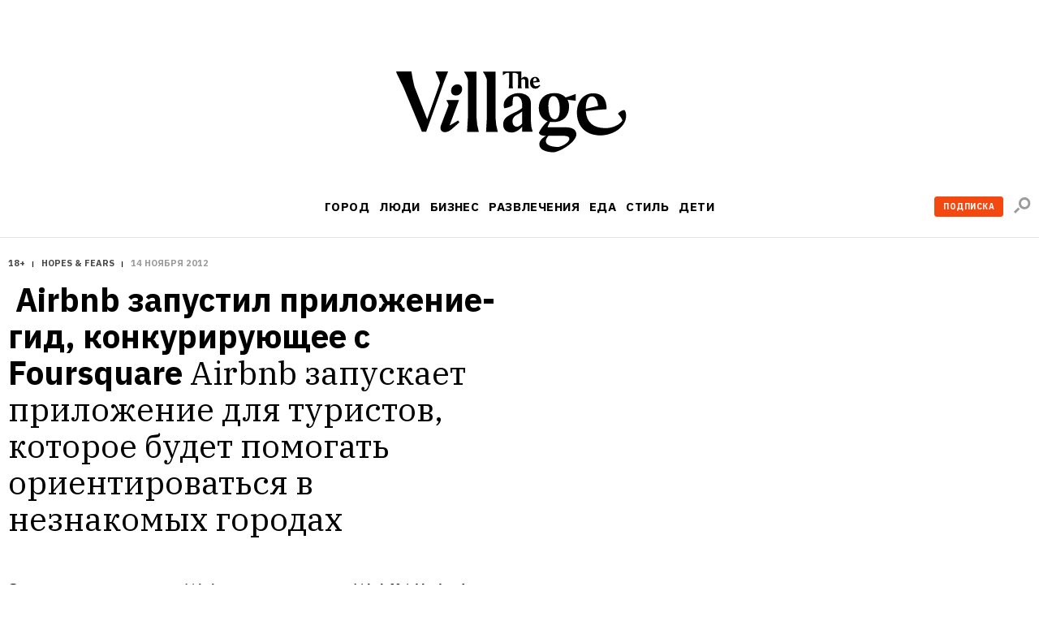

--- FILE ---
content_type: text/css
request_url: https://www.the-village.ru/style-packs/style-pack-9.css
body_size: 3747
content:
.article-text *,
.article-text *:before,
.article-text *:after {
  box-sizing: content-box;
}

.article-text a { color: #000; }
.article-text .missing-images {
  background: #C0C0C0; -webkit-border-radius: 3px; border-radius: 3px;
  margin-bottom: 20px; padding: 16px 0 17px; font: bold 14px/17px "Proxima Nova", sans-serif; color: #FFF; text-align: center; -webkit-font-smoothing: antialiased;
}
.article-text .missing_image {
  width: 100px; height: 100px;
  background: rgba(0,0,0,.08);
}
.article-text { max-width: 620px; }
.wide .article-text { max-width: inherit; }

 @font-face {
  font-family: 'FuturaPTWebCondMedium';
  src: url('/style-packs/fonts/FTN57__W.woff') format('woff');
  font-weight: normal;
  font-style: normal;
}

@font-face {
  font-family: 'FuturaNewBoldRegular';
  src: url('/style-packs/fonts/futura_new_bold_regular-webfont.woff') format('woff');
  font-weight: normal;
  font-style: normal;
}

.article-text a {
  color: #262626;
  padding: 0.45em 0;
  text-decoration: underline;
  }
.article-text a:hover {
  color: #262626;
  text-decoration: none;
  background: #ffff33;
  }

.article-text .left {
  text-align: left;
  }
.article-text .center {
  text-align: center;
  }
.article-text .right {
  text-align: right;
  }
.article-text ul,
.article-text ol { margin-top: 0.4em; padding-left: 2.4em; font-size: 13px; margin-bottom: 1.7em; }
.article-text ul li,
.article-text ol li { line-height: 15px; margin-bottom: 0.5em; }
.article-text ol li { list-style-type: decimal; }

.article-text ul>li { text-indent:-1.3em; list-style: none; }
.article-text ul>li:before { content:'\2014\a0'; }

.article-text .img-with-caption {
  display: block; position: relative;
  width: 680px;
  line-height:16px;
  }

.article-text .img-with-caption .img-caption {
  display:block;
  position: relative; top: 8px; padding-left: 40px; padding-bottom: 20px;
  font: 11px/14px "Arial", sans-serif; color: #808080;
  }

.article-text table .img-with-caption {
  width: auto; margin-left: 0;
  }
.article-text table .img-with-caption .img-caption {
  padding-left: 0;
  }

.article-text .underline {
  padding: 0.2em; margin: 0 -0.2em;
  text-decoration: none;
  background: #ffff33;
  }
.article-text .strikethrough {
  text-decoration: line-through;
  }

/* Fonts
******** */
.article-text h2, .article-text h3, .article-text h4, .article-text h5, .article-text h6, .article-text p {
  margin: 0 0 20px;
  }
.article-text h2 {
  font: 30px/32px "FuturaPTWebCondMedium", sans-serif; -webkit-font-smoothing: antialiased;
  }
.article-text h3 {
  font: 26px/30px "FuturaPTWebCondMedium", sans-serif; -webkit-font-smoothing: antialiased;
  }
.article-text h6 {
  font: 18px/20px "FuturaPTWebCondMedium", sans-serif; -webkit-font-smoothing: antialiased; text-transform: uppercase; letter-spacing: 1px;
  }
.article-text h2 strong, .article-text h3 strong, .article-text h6 strong, .article-text p.accent strong,
.article-text h1 b, .article-text h2 b, .article-text h6 b, .article-text p.accent b {
  font-family: "FuturaPTWebCondMedium", sans-serif; font-weight: normal; -webkit-font-smoothing: antialiased;
  }
.article-text p {
  font: 16px/25px "Georgia", serif;
  }
.article-text p.xlarge { /* pseudotitle */
  font: 24px/25px "FuturaPTWebCondMedium", sans-serif; -webkit-font-smoothing: antialiased;
  }
.article-text .xlarge a { padding: 0; }
.article-text p.large { /* pseudosubtitle */
  font: 16px/25px "FuturaPTWebCondMedium", sans-serif; text-transform: uppercase; -webkit-font-smoothing: antialiased;
  }
.article-text .xbold {
  font: 24px/26px "FuturaNewBoldRegular", serif;
  }
.article-text .xbold a { padding: 0; }
.article-text .block-bold {
  font: 20px/25px "FuturaNewBoldRegular", serif;
  }
.article-text .block-bold a { padding: 0; }
.article-text .bold-small {
  padding-top: 5px;
  font: 10px/20px "FuturaNewBoldRegular", sans-serif; -webkit-font-smoothing: antialiased; text-transform: uppercase; letter-spacing: 1px;
  }
.article-text .quote {
  font: 24px/30px "Georgia", serif; -webkit-font-smoothing: antialiased;
  }

.article-text p.condensed { /* Condensed */
  font: 25px/35px "FuturaPTWebCondMedium", sans-serif; text-transform: uppercase;  -webkit-font-smoothing: antialiased;
  }
.article-text p.small { /* small text */
  font-size: 12px; line-height: 20px;
  }
.article-text p.xsmall { /* smallest text */
  font-size: 10px; line-height: 25px; text-transform: uppercase; letter-spacing: 1px; font-weight: bold;
  }
.article-text sup {
  position: relative; bottom: 0.4em;
  font-size: 0.6em;
  }
.article-text sub {
  position: relative; bottom: -0.4em;
  font-size: 0.6em;
  }

/* Margins
********** */
.article-text .mb-0 {
  margin-bottom: 0!important;
  }
.article-text .mb-05 {
  margin-bottom: 10px!important;
  }
.article-text .mb-1 {
  margin-bottom: 20px!important;
  }
.article-text .mb-15 {
  margin-bottom: 30px!important;
  }
.article-text .mb-2 {
  margin-bottom: 40px!important;
  }
.article-text .mb-3 {
  margin-bottom: 60px!important;
  }

/* Tables
********* */
.article-text table {
  table-layout: fixed;
  }
.article-text table td img {
  max-width: 100%; height: auto;
  }
/* Align */
.article-text table td.vmid {
  vertical-align: middle!important;
  }
.article-text table td.vbot {
  vertical-align: bottom!important;
  }
/* Grid */
.article-text table.grid {
  margin-bottom: 20px;
  }
.article-text table.grid .gap {
  width: 20px;
  }
.article-text table.grid .x1,
.article-text table.grid .x1 > p,
.article-text table.grid .x1 > li {
  width: 140px;
  }
.article-text table.grid .x2,
.article-text table.grid .x2 > p,
.article-text table.grid .x2 > li {
  width: 300px;
  }
.article-text table.grid .x3,
.article-text table.grid .x3 > p,
.article-text table.grid .x3 > li {
  width: 460px;
  }
.article-text table.grid .x4,
.article-text table.grid .x4 > p,
.article-text table.grid .x4 > li {
  width: 620px;
  }
/* Thirds */
.article-text table.grid .xt1,
.article-text table.grid .xt1 > p,
.article-text table.grid .xt1 > li {
  width: 190px;
  }
.article-text table.grid .xt2,
.article-text table.grid .xt2 > p,
.article-text table.grid .xt2 > li {
  width: 405px;
  }
.article-text table.grid .xt1 + .gap,
.article-text table.grid .xt2 + .gap {
  width: 25px;
  }
/* Vertical Separated */
.article-text table.grid.ver-separated .gap {
  background: url(asset-path('line.gif') center repeat-y;
  }
/* Horizontal Separated */
.article-text table.grid.hor-separated td {
  padding: 10px 0!important;
  border-top: 1px solid #e3e3e3!important;
  }
.article-text table.grid.hor-separated tr:first-child td {
  padding-top: 0!important;
  border: none!important;
  }
/* Striped Separated */
.article-text table.grid.stripe-separated {
  margin-left: -40px; margin-right: -20px;
  }
.article-text table.grid.stripe-separated tr:before {
  content: '';
  display: table-cell;
  width: 40px;
  }
.article-text table.grid.stripe-separated tr:after {
  content: '';
  display: table-cell;
  width: 20px;
  }
.article-text table.grid.stripe-separated tr {
  background: #fff;
  }
.article-text table.grid.stripe-separated tr:nth-child(odd) {
  background: #f5f5f5;
  }
.article-text table.grid.stripe-separated td {
  padding: 10px 0!important;
  }

/* BGs for Table Cells */
.article-text table.grid .bg {
  padding: 12px 0 14px;
  }
.article-text table.grid .bg div,
.article-text table.grid .bg p,
.article-text table.grid .bg h2,
.article-text table.grid .bg h3,
.article-text table.grid .bg h6 {
  padding-left: 18px; padding-right: 18px;
  -moz-box-sizing: border-box; box-sizing: border-box;
  }
.article-text table.grid .bg.bg1 {
  background: #f5f5f5;
  }

/* Separators
************* */
.article-text p.sep {
  position: relative;
  height: 0px;
  font-size: 0px; line-height: 0;
  border-top: 1px solid #262626;
  }
.article-text p.sep-1 { /* Gray Line */
  border-color: #e3e3e3;
  }
.article-text p.sep-2 { /* Black Line */
  border-color: #000;
  }
.article-text p.sep-10 { /* White Line */
  border-color: #fff;
  }
.article-text p.sep-3 { /* Solid black line */
  border-top: 2px solid #000;
  }
.article-text p.sep-4 { /* Laquo */
  border: 0;
  }
.article-text p.sep-4:before {
  content: '';
  position: absolute; left: 50%; top: -9px;
  margin-left: -15px;
  width: 29px; height: 20px;
  background: #fff url('/style-packs/images/style-pack-v4-post_separators.png') -30px -30px no-repeat;
  }
.article-text p.sep-5 { /* Raquo */
  border: 0;
  }
.article-text p.sep-5:before {
  content: '';
  position: absolute; left: 50%; top: -9px;
  width: 29px; height: 20px;
  margin-left: -15px;
  background: #fff url('/style-packs/images/style-pack-v4-post_separators.png') -60px -30px no-repeat;
  }
/* Nasty lines */
.article-text p.sep-6,
.article-text p.sep-7,
.article-text p.sep-8 { margin: 0 auto; width: 624px; height: 4px; background: url('/style-packs/images/style-pack-v4-post_separators.png') 0 0 no-repeat; border: 0; }
.article-text p.sep-7 { height: 3px; background-position: 0 -10px; }
.article-text p.sep-8 { height: 10px; background-position: 0 -20px; }
 /* Tilda */
.article-text p.sep-9 {
  border: 0;
  }
.article-text p.sep-9:before {
  content: '';
  position: absolute; left: 50%; top: -9px;
  width: 27px; height: 20px;
  margin-left: -15px;
  background: #fff url('/style-packs/images/style-pack-v4-post_separators.png') 0 -30px no-repeat;
  }

/* Inset (Quote)
**************** */
.article-text .inset {
  margin-bottom: 20px; padding: 3px 0 3px 27px;
  text-transform: uppercase;
  border-left: 3px solid #262626;
  }
.article-text .inset p {
  margin: 0;
  font: 26px/30px "FuturaPTWebCondMedium", sans-serif!important; -webkit-font-smoothing: antialiased;
  }

/* H&F Custom Quote
******************* */
.hf-custom-quote {
  position: relative;
  min-height: 147px;
  margin: 0!important; padding: 10px 38px;
  letter-spacing: -0.35em; word-spacing: -0.35em;
  border: 3px solid #ffff33;
  }
.hf-custom-quote:before {
  content: ''!important;
  position: absolute; top: -3px; left: -13px;
  width: 13px; height: 14px;
  background: url('/style-packs/images/hf_bubble.gif') no-repeat;
  }
.hf-custom-quote:after {
  content: ''!important;
  position: static;
  display: inline-block;
  width: 0; height: 147px;
  vertical-align: middle;
  background: none;
  }
.hf-custom-quote .xlarge {
  display: inline-block;
  margin: 0;
  font-size: 20px!important; line-height: 22px!important; text-indent: -0.5em; text-transform: uppercase; vertical-align: middle; letter-spacing: 0; word-spacing: 0;
  }


/* Inline Icons
*************** */
.article-text *[class|="inline_icon"] { display: inline-block; background: url('/style-packs/images/style-pack-v9-inline_icons.png') no-repeat; }
/* Places */
.article-text .inline_icon-place-s { width: 11px; height: 19px; background-position: 0 0; }
.article-text .inline_icon-place-b { width: 30px; height: 30px; background-position: -12px 0; }
/* Numbers */
.article-text img[class|="inline_icon-number"] { width: 30px; height: 28px; position: relative; top: 7px; }
.article-text .inline_icon-number-1 { background-position: 0 0; }
.article-text .inline_icon-number-2 { background-position: -30px 0; }
.article-text .inline_icon-number-3 { background-position: -60px 0; }
.article-text .inline_icon-number-4 { background-position: -90px 0; }
.article-text .inline_icon-number-5 { background-position: -120px 0; }
.article-text .inline_icon-number-6 { background-position: -150px 0; }
.article-text .inline_icon-number-7 { background-position: -180px 0; }
.article-text .inline_icon-number-8 { background-position: -210px 0; }
.article-text .inline_icon-number-9 { background-position: -240px 0; }
.article-text .inline_icon-number-10 { background-position: -270px 0; }
.article-text .inline_icon-number-11 { background-position: -300px 0; }
.article-text .inline_icon-number-12 { background-position: -330px 0; }
.article-text .inline_icon-number-13 { background-position: -360px 0; }
.article-text .inline_icon-number-14 { background-position: -390px 0; }
.article-text .inline_icon-number-15 { background-position: -420px 0; }
.article-text .inline_icon-number-16 { background-position: -450px 0; }
/* Stars */
.article-text img[class|="inline_icon-star"] { width: 15px; height: 15px; }
.article-text .inline_icon-star-on { background-position: -307px 0; }
.article-text .inline_icon-star-off { background-position: -323px 0; }
/* Check-in */
.article-text .inline_icon-checkin { width: 20px; height: 20px; background-position: -339px 0; }
/* Image-Icons */
.article-text .inline_icon-icon-meter { width: 32px; height: 49px; background-position: -360px 0; }
.article-text .inline_icon-icon-rooms { width: 28px; height: 49px; background-position: -393px 5px; }
.article-text .inline_icon-icon-ceiling { width: 36px; height: 49px; background-position: -422px 4px; }
.article-text .inline_icon-icon-storey { width: 52px; height: 49px; background-position: -459px 4px; }
.article-text .inline_icon-icon-employees { width: 54px; height: 49px; background-position: -512px 5px; }
.article-text .inline_icon-icon-time { width: 34px; height: 49px; background-position: -567px 9px; }
.article-text .inline_icon-icon-difficulty { width: 54px; height: 49px; background-position: -602px 26px; }
.article-text .inline_icon-icon-cuisine { width: 40px; height: 49px; background-position: -657px 12px; }
.article-text .inline_icon-icon-serving { width: 55px; height: 49px; background-position: -698px 9px; }
/* Social */
.article-text img[class|="inline_icon-social"] { width: 16px; height: 28px; }
.article-text .inline_icon-social-fb { background-position: -640px 6px; }
.article-text .inline_icon-social-vk { background-position: -660px 6px; }
.article-text .inline_icon-social-tw { background-position: -680px 6px; }
/* Hopes & Fears */
.article-text img[class|="inline_icon-hf"] { height: 28px; background-image: url('/style-packs/images/style-pack-v9-inline_icons.png'); position: relative; top: 7px; }
.article-text .inline_icon-hf-field { width: 27px; background-position: -480px 0; }
.article-text .inline_icon-hf-budget { width: 27px; background-position: -610px 0; }
.article-text .inline_icon-hf-preparation { width: 23px; background-position: -1090px 0; }
.article-text .inline_icon-hf-date { width: 26px; background-position: -510px 0; }
.article-text .inline_icon-hf-capacity { width: 29px; background-position: -1050px 0; }
.article-text .inline_icon-hf-staff { width: 30px; background-position: -960px 0; }
.article-text .inline_icon-hf-address { width: 14px; background-position: -1030px 0; }
.article-text .inline_icon-hf-address-circled { width: 27px; background-position: -1000px 0; }
.article-text .inline_icon-hf-money { width: 34px; background-position: -540px 0; }
.article-text .inline_icon-hf-globe { width: 26px; background-position: -580px 0; }
.article-text .inline_icon-hf-message { width: 21px; background-position: -1340px 4px; }
.article-text .inline_icon-hf-tick { width: 13px; height: 25px; background-position: -1260px 0; }
.article-text .inline_icon-hf-tick-circled { width: 24px; background-position: -1200px 0; }
.article-text .inline_icon-hf-tick-yellow { width: 24px; background-position: -1230px 0; }
.article-text .inline_icon-hf-star { width: 21px; background-position: -1310px 0; }
.article-text .inline_icon-hf-star-black { width: 21px; background-position: -1280px 0; }
.article-text .inline_icon-hf-star-yellow { width: 21px; background-position: -1370px 0; }
.article-text .inline_icon-hf-info { width: 27px; background-position: -1120px 0; }
.article-text .inline_icon-hf-info-yellow { width: 27px; background-position: -1150px 0; }
.article-text .inline_icon-hf-plus { width: 24px; background-position: -840px 2px; }
.article-text .inline_icon-hf-plus-yellow { width: 24px; background-position: -900px 2px; }
.article-text .inline_icon-hf-minus { width: 24px; background-position: -870px 2px; }
.article-text .inline_icon-hf-minus-yellow { width: 24px; background-position: -930px 2px; }
.article-text .inline_icon-hf-arrow_bottom { width: 27px; background-position: -720px 0; }
.article-text .inline_icon-hf-arrow_bottom-yellow { width: 27px; background-position: -780px 0; }
.article-text .inline_icon-hf-arrow_top { width: 27px; background-position: -750px 0; }
.article-text .inline_icon-hf-arrow_top-yellow { width: 27px; background-position: -810px 0; }

/* Custom Quote
*************** */
.custom-quote td {
  vertical-align: top!important;
  }
/* Author */
.custom-quote .custom-quote-author {
  text-align: center;
  }
.custom-quote .custom-quote-author img {
  margin-bottom: 4px;
  }
.custom-quote .custom-quote-author h4{
  margin-bottom: 3px;
  }
.custom-quote .custom-quote-author h6 {
  margin-bottom: 0;
  }
/* Quote */
.custom-quote blockquote {
  position: relative;
  min-height: 147px;
  margin: 0!important; padding: 10px 38px;
  border: 3px solid #ffff33;
  }
.custom-quote blockquote:before,
.custom-quote blockquote:after {
  border: none!important;
  margin: 0!important;
  }
.custom-quote blockquote:before {
  content: ''!important;
  position: absolute; top: -3px; left: -13px;
  width: 13px; height: 14px;
  background: url('/style-packs/images/style-pack-v4-bubble.gif') no-repeat;
  }
.custom-quote blockquote:after {
  content: ''!important;
  position: static;
  display: inline-block;
  width: 0!important; height: 147px;
  vertical-align: middle;
  background: none;
  }
.custom-quote blockquote h4 {
  display: inline-block;
  margin: 0;
  font-size: 20px!important; line-height: 22px!important; text-indent: -0.5em; text-transform: uppercase; vertical-align: middle;
  }

/* Dotted Table
*************** */
.post-dotted-table {
  line-height: 22px;
  }
.post-dotted-table td {
  padding-bottom: 10px;
  }
.post-dotted-table td.dots {
  background: url('/style-packs/images/style-pack-v4-bubble.gif') 0 14px repeat-x;
  }
.post-dotted-table td * {
  margin: 0!important;
  line-height: 22px;
  }
.post-dotted-table h4 {
  position: relative; top: -4px;
  }
.post-dotted-table u, .post-dotted-table .underline {
  background: #fff;
  }

/* Post Badge
************* */
.article-text .aside-post {
  position: relative; z-index: 1;
  margin-top: 28px; padding-bottom: 15px;
  background: #f5f5f5;
  text-align: center;
  }
.article-text .aside-post:after {
  content: "Читайте";
  display: block; position: absolute; top: -28px; left: 0;
  margin: 0;
  width: 100%;
  background-color: #000;
  font: 20px/28px "FuturaPTWebCondMedium", sans-serif; text-transform: uppercase; letter-spacing: 1px; -webkit-font-smoothing: antialiased; color: #fff;
  }
.article-text .aside-post a {
  text-decoration: none;
  }
.article-text .aside-post a:hover {
  background: none; text-decoration: underline;
  }
.article-text .aside-post p:first-child {
  margin-bottom: 4px;
  }
.article-text .aside-post img {
  margin-bottom: 5px;
  max-width: 140px; max-height: 200px;
  }
.article-text .aside-post .xsmall {
  margin: 0; font: 10px/12px 'FuturaNewBoldRegular'; text-transform: uppercase; letter-spacing: 1px; -webkit-font-smoothing: antialiased;
  }
.article-text .aside-post h2 {
  max-width: 135px;
  margin: 0 8px;
  font: 22px/22px "FuturaPTWebCondMedium", sans-serif; text-decoration: none; -webkit-font-smoothing: antialiased;
  overflow: hidden;
  }
.article-text .aside-interview,
.article-text .aside-interview a {
  background: none; position: relative; z-index: 1;
  }
.article-text .aside-interview img {
  margin-top: 5px;
  }
.article-text .aside-interview:before {
  content: '';  position: absolute; top: 0; left: 0; z-index: 0;
  width: 134px; height: 100%;
  border: 3px solid #ff0; border-top: 0;
  }

/* Post Wide */
.wide .article-text .img-with-caption {
  width: 100%;
  }
.wide .article-text .img-with-caption {
  max-width: 100%;
  }
.wide .article-text table .img-with-caption {
  width: auto;
  margin-left: 0;
  }

@media (max-width: 767px) {
  .article-text { margin: 0 10px; }
  .article-text table.grid,
  .article-text table.grid .x1, .article-text table.grid .x1 > p, .article-text table.grid .x1 > li,
  .article-text table.grid .x2, .article-text table.grid .x2 > p, .article-text table.grid .x2 > li,
  .article-text table.grid .x3, .article-text table.grid .x3 > p, .article-text table.grid .x3 > li,
  .article-text table.grid .x4, .article-text table.grid .x4 > p, .article-text table.grid .x4 > li,
  .article-text table.grid .xt1, .article-text table.grid .xt1 > p, .article-text table.grid .xt1 > li,
  .article-text table.grid .xt2, .article-text table.grid .xt2 > p, .article-text table.grid .xt2 > li {
    display: block;
    width: 100%;
  }

  .article-text img {
    max-width: 100%; height: auto;
    object-fit: contain;
  }
}
